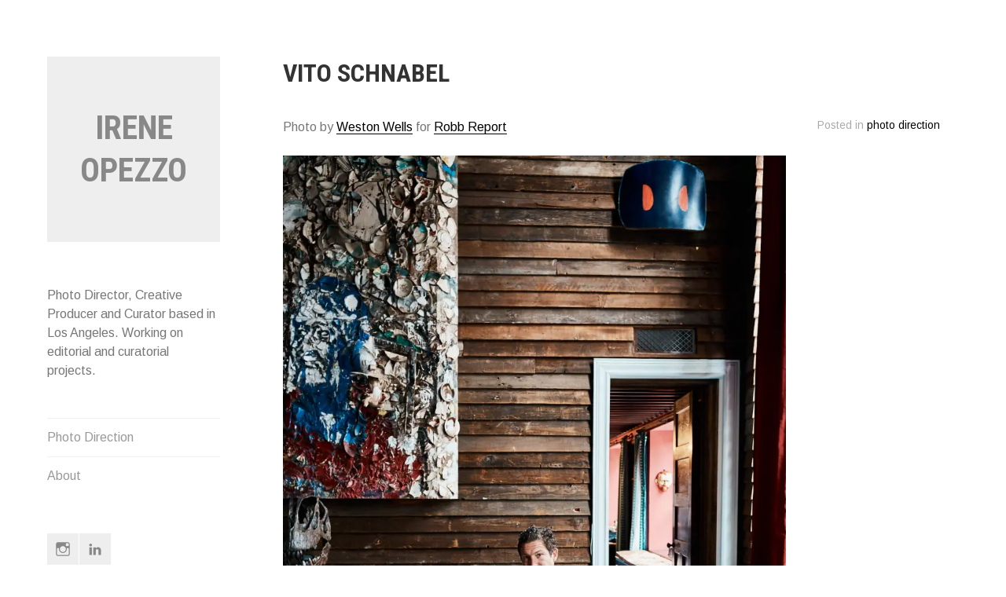

--- FILE ---
content_type: text/html; charset=UTF-8
request_url: https://ireneopezzo.com/portfolio/vito-schnabel/
body_size: 4719
content:
<!DOCTYPE html>
<html lang="en-US">
<head>
<meta charset="UTF-8">
<meta name="viewport" content="width=device-width, initial-scale=1">
<link rel="profile" href="http://gmpg.org/xfn/11">
<link rel="pingback" href="https://ireneopezzo.com/xmlrpc.php">

<title>Vito Schnabel - Irene opezzo</title>

<!-- This site is optimized with the Yoast SEO plugin v11.5 - https://yoast.com/wordpress/plugins/seo/ -->
<link rel="canonical" href="https://ireneopezzo.com/portfolio/vito-schnabel/" />
<meta property="og:locale" content="en_US" />
<meta property="og:type" content="article" />
<meta property="og:title" content="Vito Schnabel - Irene opezzo" />
<meta property="og:description" content="Photo by Weston Wells for Robb Report" />
<meta property="og:url" content="https://ireneopezzo.com/portfolio/vito-schnabel/" />
<meta property="og:site_name" content="Irene opezzo" />
<meta property="article:publisher" content="https://www.facebook.com/irene.opezzo.1?fref=ts" />
<meta property="og:image" content="https://ireneopezzo.com/wp-content/uploads/2022/12/Robb_Report_Vito_Schnabel_232-1024x1502.jpg" />
<meta property="og:image:secure_url" content="https://ireneopezzo.com/wp-content/uploads/2022/12/Robb_Report_Vito_Schnabel_232-1024x1502.jpg" />
<meta property="og:image:width" content="1024" />
<meta property="og:image:height" content="1502" />
<meta name="twitter:card" content="summary" />
<meta name="twitter:description" content="Photo by Weston Wells for Robb Report" />
<meta name="twitter:title" content="Vito Schnabel - Irene opezzo" />
<meta name="twitter:site" content="@ireneopezzo" />
<meta name="twitter:image" content="https://i2.wp.com/ireneopezzo.com/wp-content/uploads/2022/12/Robb_Report_Vito_Schnabel_232.jpg?fit=1455%2C2134&#038;ssl=1" />
<meta name="twitter:creator" content="@ireneopezzo" />
<script type='application/ld+json' class='yoast-schema-graph yoast-schema-graph--main'>{"@context":"https://schema.org","@graph":[{"@type":"Organization","@id":"https://ireneopezzo.com/#organization","name":"","url":"https://ireneopezzo.com/","sameAs":["https://www.facebook.com/irene.opezzo.1?fref=ts","https://www.instagram.com/irene_opezzo/","https://www.linkedin.com/in/irene-opezzo-05512a10/","https://twitter.com/ireneopezzo"]},{"@type":"WebSite","@id":"https://ireneopezzo.com/#website","url":"https://ireneopezzo.com/","name":"Irene opezzo","publisher":{"@id":"https://ireneopezzo.com/#organization"},"potentialAction":{"@type":"SearchAction","target":"https://ireneopezzo.com/?s={search_term_string}","query-input":"required name=search_term_string"}},{"@type":"ImageObject","@id":"https://ireneopezzo.com/portfolio/vito-schnabel/#primaryimage","url":"https://i2.wp.com/ireneopezzo.com/wp-content/uploads/2022/12/Robb_Report_Vito_Schnabel_232.jpg?fit=1455%2C2134&ssl=1","width":1455,"height":2134},{"@type":"WebPage","@id":"https://ireneopezzo.com/portfolio/vito-schnabel/#webpage","url":"https://ireneopezzo.com/portfolio/vito-schnabel/","inLanguage":"en-US","name":"Vito Schnabel - Irene opezzo","isPartOf":{"@id":"https://ireneopezzo.com/#website"},"primaryImageOfPage":{"@id":"https://ireneopezzo.com/portfolio/vito-schnabel/#primaryimage"},"datePublished":"2022-12-01T00:18:27+00:00","dateModified":"2022-12-01T00:18:29+00:00"}]}</script>
<!-- / Yoast SEO plugin. -->

<link rel='dns-prefetch' href='//s0.wp.com' />
<link rel='dns-prefetch' href='//fonts.googleapis.com' />
<link rel='dns-prefetch' href='//s.w.org' />
<link rel="alternate" type="application/rss+xml" title="Irene opezzo &raquo; Feed" href="https://ireneopezzo.com/feed/" />
<link rel="alternate" type="application/rss+xml" title="Irene opezzo &raquo; Comments Feed" href="https://ireneopezzo.com/comments/feed/" />
		<script type="text/javascript">
			window._wpemojiSettings = {"baseUrl":"https:\/\/s.w.org\/images\/core\/emoji\/12.0.0-1\/72x72\/","ext":".png","svgUrl":"https:\/\/s.w.org\/images\/core\/emoji\/12.0.0-1\/svg\/","svgExt":".svg","source":{"concatemoji":"https:\/\/ireneopezzo.com\/wp-includes\/js\/wp-emoji-release.min.js?ver=5.2.23"}};
			!function(e,a,t){var n,r,o,i=a.createElement("canvas"),p=i.getContext&&i.getContext("2d");function s(e,t){var a=String.fromCharCode;p.clearRect(0,0,i.width,i.height),p.fillText(a.apply(this,e),0,0);e=i.toDataURL();return p.clearRect(0,0,i.width,i.height),p.fillText(a.apply(this,t),0,0),e===i.toDataURL()}function c(e){var t=a.createElement("script");t.src=e,t.defer=t.type="text/javascript",a.getElementsByTagName("head")[0].appendChild(t)}for(o=Array("flag","emoji"),t.supports={everything:!0,everythingExceptFlag:!0},r=0;r<o.length;r++)t.supports[o[r]]=function(e){if(!p||!p.fillText)return!1;switch(p.textBaseline="top",p.font="600 32px Arial",e){case"flag":return s([55356,56826,55356,56819],[55356,56826,8203,55356,56819])?!1:!s([55356,57332,56128,56423,56128,56418,56128,56421,56128,56430,56128,56423,56128,56447],[55356,57332,8203,56128,56423,8203,56128,56418,8203,56128,56421,8203,56128,56430,8203,56128,56423,8203,56128,56447]);case"emoji":return!s([55357,56424,55356,57342,8205,55358,56605,8205,55357,56424,55356,57340],[55357,56424,55356,57342,8203,55358,56605,8203,55357,56424,55356,57340])}return!1}(o[r]),t.supports.everything=t.supports.everything&&t.supports[o[r]],"flag"!==o[r]&&(t.supports.everythingExceptFlag=t.supports.everythingExceptFlag&&t.supports[o[r]]);t.supports.everythingExceptFlag=t.supports.everythingExceptFlag&&!t.supports.flag,t.DOMReady=!1,t.readyCallback=function(){t.DOMReady=!0},t.supports.everything||(n=function(){t.readyCallback()},a.addEventListener?(a.addEventListener("DOMContentLoaded",n,!1),e.addEventListener("load",n,!1)):(e.attachEvent("onload",n),a.attachEvent("onreadystatechange",function(){"complete"===a.readyState&&t.readyCallback()})),(n=t.source||{}).concatemoji?c(n.concatemoji):n.wpemoji&&n.twemoji&&(c(n.twemoji),c(n.wpemoji)))}(window,document,window._wpemojiSettings);
		</script>
		<style type="text/css">
img.wp-smiley,
img.emoji {
	display: inline !important;
	border: none !important;
	box-shadow: none !important;
	height: 1em !important;
	width: 1em !important;
	margin: 0 .07em !important;
	vertical-align: -0.1em !important;
	background: none !important;
	padding: 0 !important;
}
</style>
	<link rel='stylesheet' id='wp-block-library-css'  href='https://ireneopezzo.com/wp-includes/css/dist/block-library/style.min.css?ver=5.2.23' type='text/css' media='all' />
<link rel='stylesheet' id='blask-style-css'  href='https://ireneopezzo.com/wp-content/themes/blask/style.css?ver=5.2.23' type='text/css' media='all' />
<link rel='stylesheet' id='blask-fonts-css'  href='https://fonts.googleapis.com/css?family=Arimo%3A400%2C700%2C400italic%2C700italic%7CRoboto+Condensed%3A400%2C700%2C400italic%2C700italic&#038;subset=latin%2Clatin-ext' type='text/css' media='all' />
<link rel='stylesheet' id='genericons-css'  href='https://ireneopezzo.com/wp-content/plugins/jetpack/_inc/genericons/genericons/genericons.css?ver=3.1' type='text/css' media='all' />
<link rel='stylesheet' id='jetpack_css-css'  href='https://ireneopezzo.com/wp-content/plugins/jetpack/css/jetpack.css?ver=7.4.5' type='text/css' media='all' />
<script type='text/javascript' src='https://ireneopezzo.com/wp-includes/js/jquery/jquery.js?ver=1.12.4-wp'></script>
<script type='text/javascript' src='https://ireneopezzo.com/wp-includes/js/jquery/jquery-migrate.min.js?ver=1.4.1'></script>
<link rel='https://api.w.org/' href='https://ireneopezzo.com/wp-json/' />
<link rel="EditURI" type="application/rsd+xml" title="RSD" href="https://ireneopezzo.com/xmlrpc.php?rsd" />
<link rel="wlwmanifest" type="application/wlwmanifest+xml" href="https://ireneopezzo.com/wp-includes/wlwmanifest.xml" /> 
<meta name="generator" content="WordPress 5.2.23" />
<link rel="alternate" type="application/json+oembed" href="https://ireneopezzo.com/wp-json/oembed/1.0/embed?url=https%3A%2F%2Fireneopezzo.com%2Fportfolio%2Fvito-schnabel%2F" />
<link rel="alternate" type="text/xml+oembed" href="https://ireneopezzo.com/wp-json/oembed/1.0/embed?url=https%3A%2F%2Fireneopezzo.com%2Fportfolio%2Fvito-schnabel%2F&#038;format=xml" />

<link rel='dns-prefetch' href='//v0.wordpress.com'/>
<link rel='dns-prefetch' href='//i0.wp.com'/>
<link rel='dns-prefetch' href='//i1.wp.com'/>
<link rel='dns-prefetch' href='//i2.wp.com'/>
<style type='text/css'>img#wpstats{display:none}</style><link rel="icon" href="https://i1.wp.com/ireneopezzo.com/wp-content/uploads/2016/10/cropped-asinello-albino-dellasinara_03.jpg?fit=32%2C32&#038;ssl=1" sizes="32x32" />
<link rel="icon" href="https://i1.wp.com/ireneopezzo.com/wp-content/uploads/2016/10/cropped-asinello-albino-dellasinara_03.jpg?fit=192%2C192&#038;ssl=1" sizes="192x192" />
<link rel="apple-touch-icon-precomposed" href="https://i1.wp.com/ireneopezzo.com/wp-content/uploads/2016/10/cropped-asinello-albino-dellasinara_03.jpg?fit=180%2C180&#038;ssl=1" />
<meta name="msapplication-TileImage" content="https://i1.wp.com/ireneopezzo.com/wp-content/uploads/2016/10/cropped-asinello-albino-dellasinara_03.jpg?fit=270%2C270&#038;ssl=1" />
			<style type="text/css" id="wp-custom-css">
				/*
Benvenuto nella funzione di personalizzazione dei CSS!

Per scoprire come funziona, consulta http://wp.me/PEmnE-Bt
*/
img.size-big{display:block;}
article img{margin-bottom: 1.5em;}
img {max-width:100% !important;}			</style>
		</head>

<body class="jetpack-portfolio-template-default single single-jetpack-portfolio postid-1133">
<div id="page" class="hfeed site">
	<a class="skip-link screen-reader-text" href="#content">Skip to content</a>

		<header id="masthead" class="site-header" role="banner">
			
			<div class="site-branding">
				<h1 class="site-title"><a href="https://ireneopezzo.com/" rel="home">Irene opezzo</a></h1>
			</div><!-- .site-branding -->
			<p class="site-description">Photo Director, Creative Producer and Curator based in Los Angeles. Working on editorial and curatorial projects. </p>

			<nav id="site-navigation" class="main-navigation" role="navigation">
				<button class="menu-toggle" aria-controls="primary-menu" aria-expanded="false">Menu</button>
				<div class="menu-menu-principale-container"><ul id="primary-menu" class="menu"><li id="menu-item-95" class="menu-item menu-item-type-taxonomy menu-item-object-jetpack-portfolio-type current-jetpack-portfolio-ancestor current-menu-parent current-jetpack-portfolio-parent menu-item-95"><a href="https://ireneopezzo.com/project-type/photodirection/">Photo Direction</a></li>
<li id="menu-item-23" class="menu-item menu-item-type-post_type menu-item-object-page menu-item-23"><a href="https://ireneopezzo.com/about/">About</a></li>
</ul></div>			</nav><!-- #site-navigation -->

			<div class="social-links"><ul id="menu-social" class="menu"><li id="menu-item-294" class="menu-item menu-item-type-custom menu-item-object-custom menu-item-294"><a target="_blank" rel="noopener noreferrer" href="https://www.instagram.com/irene_opezzo/"><span class="screen-reader-text">instagram</span></a></li>
<li id="menu-item-308" class="menu-item menu-item-type-custom menu-item-object-custom menu-item-308"><a target="_blank" rel="noopener noreferrer" href="https://www.linkedin.com/in/irene-opezzo-05512a10/"><span class="screen-reader-text">linkedin</span></a></li>
</ul></div>		</header><!-- #masthead -->

	<div id="content" class="site-content">

	<div id="primary" class="content-area">
		<main id="main" class="site-main" role="main">

		
			
<article id="post-1133" class="post-1133 jetpack-portfolio type-jetpack-portfolio status-publish has-post-thumbnail hentry jetpack-portfolio-type-photodirection portfolio-entry">

	<header class="entry-header">
		<h1 class="entry-title">Vito Schnabel</h1>	</header><!-- .entry-header -->

	<div class="entry-content">
		
<p>Photo by <a href="https://www.westonwells.com/">Weston Wells</a> for <a href="https://robbreport.com/lifestyle/news/vito-schnabel-second-location-chelsea1234603097-1234603097/">Robb Report </a></p>



<figure class="wp-block-image"><img src="https://i2.wp.com/ireneopezzo.com/wp-content/uploads/2022/12/Robb_Report_Vito_Schnabel_232.jpg?resize=880%2C1291" alt="" class="wp-image-1137" srcset="https://i2.wp.com/ireneopezzo.com/wp-content/uploads/2022/12/Robb_Report_Vito_Schnabel_232.jpg?resize=1024%2C1502&amp;ssl=1 1024w, https://i2.wp.com/ireneopezzo.com/wp-content/uploads/2022/12/Robb_Report_Vito_Schnabel_232.jpg?resize=205%2C300&amp;ssl=1 205w, https://i2.wp.com/ireneopezzo.com/wp-content/uploads/2022/12/Robb_Report_Vito_Schnabel_232.jpg?resize=768%2C1126&amp;ssl=1 768w, https://i2.wp.com/ireneopezzo.com/wp-content/uploads/2022/12/Robb_Report_Vito_Schnabel_232.jpg?resize=880%2C1291&amp;ssl=1 880w, https://i2.wp.com/ireneopezzo.com/wp-content/uploads/2022/12/Robb_Report_Vito_Schnabel_232.jpg?resize=220%2C323&amp;ssl=1 220w, https://i2.wp.com/ireneopezzo.com/wp-content/uploads/2022/12/Robb_Report_Vito_Schnabel_232.jpg?w=1455&amp;ssl=1 1455w" sizes="(max-width: 880px) 100vw, 880px" data-recalc-dims="1" /></figure>



<figure class="wp-block-image"><img src="https://i2.wp.com/ireneopezzo.com/wp-content/uploads/2022/12/Robb_Report_Vito_Schnabel_132-copy.jpg?resize=880%2C1320" alt="" class="wp-image-1135" srcset="https://i2.wp.com/ireneopezzo.com/wp-content/uploads/2022/12/Robb_Report_Vito_Schnabel_132-copy.jpg?resize=1024%2C1536&amp;ssl=1 1024w, https://i2.wp.com/ireneopezzo.com/wp-content/uploads/2022/12/Robb_Report_Vito_Schnabel_132-copy.jpg?resize=200%2C300&amp;ssl=1 200w, https://i2.wp.com/ireneopezzo.com/wp-content/uploads/2022/12/Robb_Report_Vito_Schnabel_132-copy.jpg?resize=768%2C1152&amp;ssl=1 768w, https://i2.wp.com/ireneopezzo.com/wp-content/uploads/2022/12/Robb_Report_Vito_Schnabel_132-copy.jpg?resize=880%2C1320&amp;ssl=1 880w, https://i2.wp.com/ireneopezzo.com/wp-content/uploads/2022/12/Robb_Report_Vito_Schnabel_132-copy.jpg?resize=220%2C330&amp;ssl=1 220w, https://i2.wp.com/ireneopezzo.com/wp-content/uploads/2022/12/Robb_Report_Vito_Schnabel_132-copy.jpg?w=1225&amp;ssl=1 1225w" sizes="(max-width: 880px) 100vw, 880px" data-recalc-dims="1" /></figure>



<figure class="wp-block-image"><img src="https://i0.wp.com/ireneopezzo.com/wp-content/uploads/2022/12/Robb_Report_Vito_Schnabel_Home_and_Details_012.jpg?resize=880%2C1231" alt="" class="wp-image-1138" srcset="https://i0.wp.com/ireneopezzo.com/wp-content/uploads/2022/12/Robb_Report_Vito_Schnabel_Home_and_Details_012.jpg?resize=1024%2C1433&amp;ssl=1 1024w, https://i0.wp.com/ireneopezzo.com/wp-content/uploads/2022/12/Robb_Report_Vito_Schnabel_Home_and_Details_012.jpg?resize=214%2C300&amp;ssl=1 214w, https://i0.wp.com/ireneopezzo.com/wp-content/uploads/2022/12/Robb_Report_Vito_Schnabel_Home_and_Details_012.jpg?resize=768%2C1075&amp;ssl=1 768w, https://i0.wp.com/ireneopezzo.com/wp-content/uploads/2022/12/Robb_Report_Vito_Schnabel_Home_and_Details_012.jpg?resize=880%2C1232&amp;ssl=1 880w, https://i0.wp.com/ireneopezzo.com/wp-content/uploads/2022/12/Robb_Report_Vito_Schnabel_Home_and_Details_012.jpg?resize=220%2C308&amp;ssl=1 220w, https://i0.wp.com/ireneopezzo.com/wp-content/uploads/2022/12/Robb_Report_Vito_Schnabel_Home_and_Details_012.jpg?w=1099&amp;ssl=1 1099w" sizes="(max-width: 880px) 100vw, 880px" data-recalc-dims="1" /></figure>



<figure class="wp-block-image"><img src="https://i0.wp.com/ireneopezzo.com/wp-content/uploads/2022/12/Robb_Report_Vito_Schnabel_Bust_of_Grandfather_001.jpg?resize=880%2C1320" alt="" class="wp-image-1136" srcset="https://i0.wp.com/ireneopezzo.com/wp-content/uploads/2022/12/Robb_Report_Vito_Schnabel_Bust_of_Grandfather_001.jpg?resize=1024%2C1536&amp;ssl=1 1024w, https://i0.wp.com/ireneopezzo.com/wp-content/uploads/2022/12/Robb_Report_Vito_Schnabel_Bust_of_Grandfather_001.jpg?resize=200%2C300&amp;ssl=1 200w, https://i0.wp.com/ireneopezzo.com/wp-content/uploads/2022/12/Robb_Report_Vito_Schnabel_Bust_of_Grandfather_001.jpg?resize=768%2C1152&amp;ssl=1 768w, https://i0.wp.com/ireneopezzo.com/wp-content/uploads/2022/12/Robb_Report_Vito_Schnabel_Bust_of_Grandfather_001.jpg?resize=880%2C1320&amp;ssl=1 880w, https://i0.wp.com/ireneopezzo.com/wp-content/uploads/2022/12/Robb_Report_Vito_Schnabel_Bust_of_Grandfather_001.jpg?resize=220%2C330&amp;ssl=1 220w, https://i0.wp.com/ireneopezzo.com/wp-content/uploads/2022/12/Robb_Report_Vito_Schnabel_Bust_of_Grandfather_001.jpg?w=1208&amp;ssl=1 1208w" sizes="(max-width: 880px) 100vw, 880px" data-recalc-dims="1" /></figure>
	</div><!-- .entry-content -->

	<div class="entry-meta">
		<span class="cat-links">Posted in <a href="https://ireneopezzo.com/project-type/photodirection/" rel="tag">photo direction</a></span>			</div><!-- .entry-meta -->

</article><!-- #post-## -->

			
		
		
	<nav class="navigation post-navigation" role="navigation">
		<h2 class="screen-reader-text">Post navigation</h2>
		<div class="nav-links"><div class="nav-previous"><a href="https://ireneopezzo.com/portfolio/tyler-the-curator/" rel="prev">Tyler, The Creator</a></div><div class="nav-next"><a href="https://ireneopezzo.com/portfolio/1214/" rel="next">Next Post</a></div></div>
	</nav>
		</main><!-- #main -->
	</div><!-- #primary -->


	</div><!-- #content -->
</div><!-- #page -->

<script type='text/javascript' src='https://ireneopezzo.com/wp-content/plugins/jetpack/_inc/build/photon/photon.min.js?ver=20190201'></script>
<script type='text/javascript' src='https://s0.wp.com/wp-content/js/devicepx-jetpack.js?ver=202604'></script>
<script type='text/javascript'>
/* <![CDATA[ */
var screenReaderText = {"expand":"<span class=\"screen-reader-text\">Expand child menu<\/span>","collapse":"<span class=\"screen-reader-text\">Collapse child menu<\/span>"};
/* ]]> */
</script>
<script type='text/javascript' src='https://ireneopezzo.com/wp-content/themes/blask/js/blask.js?ver=20150625'></script>
<script type='text/javascript' src='https://ireneopezzo.com/wp-content/themes/blask/js/navigation.js?ver=20120206'></script>
<script type='text/javascript' src='https://ireneopezzo.com/wp-content/themes/blask/js/skip-link-focus-fix.js?ver=20130115'></script>
<script type='text/javascript' src='https://ireneopezzo.com/wp-includes/js/wp-embed.min.js?ver=5.2.23'></script>
<script type='text/javascript' src='https://stats.wp.com/e-202604.js' async='async' defer='defer'></script>
<script type='text/javascript'>
	_stq = window._stq || [];
	_stq.push([ 'view', {v:'ext',j:'1:7.4.5',blog:'118223257',post:'1133',tz:'1',srv:'ireneopezzo.com'} ]);
	_stq.push([ 'clickTrackerInit', '118223257', '1133' ]);
</script>

</body>
</html>
